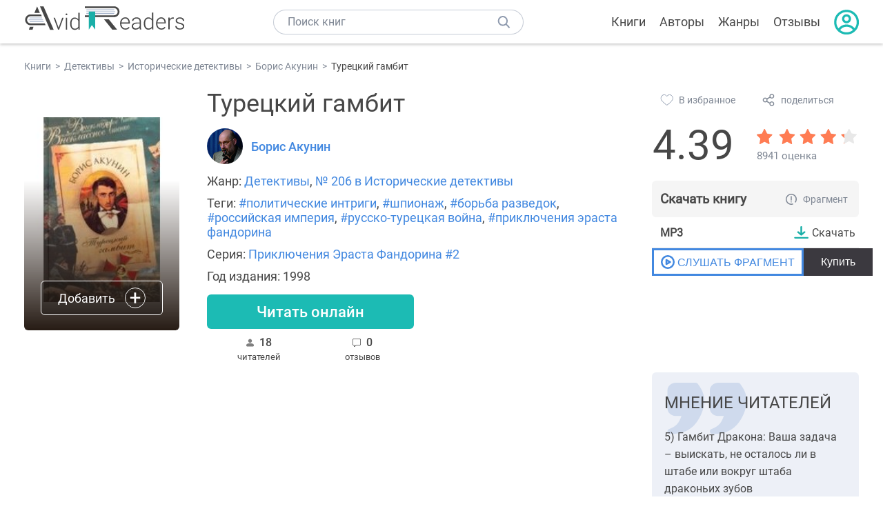

--- FILE ---
content_type: text/html; charset=UTF-8
request_url: https://avidreaders.ru/book/tureckiy-gambit.html
body_size: 8563
content:
<!DOCTYPE html><html lang="ru" prefix="og: http://ogp.me/ns# fb: http://ogp.me/ns/fb# books: http://ogp.me/ns/books#"><head><meta http-equiv="Content-Type" content="text/html; charset=UTF-8"><meta name="viewport" content="width=device-width, initial-scale=1"><title>Книга "Турецкий гамбит" - Борис Акунин скачать бесплатно, читать онлайн</title><meta name="description" content="Скачать книгу Турецкий гамбит - Борис Акунин бесплатно в формате mp3, читать отзывы, аннотацию. Читать книгу онлайн. Жанр книги: Детективы, Исторические детективы. Купить книгу. Похожие книги на Турецкий гамбит."><link rel="shortcut icon" type="image/x-icon" href="https://avidreaders.ru/images/favicon.ico"><link rel="apple-touch-icon" href="https://avidreaders.ru/images/apple-touch-icon.png"><link rel="apple-touch-icon" sizes="76x76" href="https://avidreaders.ru/images/apple-touch-icon-76x76.png"><link rel="apple-touch-icon" sizes="120x120" href="https://avidreaders.ru/images/apple-touch-icon-120x120.png"><link rel="apple-touch-icon" sizes="152x152" href="https://avidreaders.ru/images/apple-touch-icon-152x152.png"><link rel="apple-touch-icon" sizes="180x180" href="https://avidreaders.ru/images/apple-touch-icon-180x180.png"><meta property="og:type" content="books.book"><meta property="og:url" content="https://avidreaders.ru/book/tureckiy-gambit.html"><meta property="books:isbn" content="978-5-425-02032-1"><link rel="image_src" href="https://avidreaders.ru/pics/2/1/421.jpg"><meta property="og:image" content="https://avidreaders.ru/pics/2/1/421.jpg"><meta property="og:title" content="Турецкий гамбит"><meta property="og:description" content="Произведение Бориса Акунина «Турецкий гамбит» - продолжение приключений Эраста Фандорина. На этот раз читателю представляется возможность побывать в гуще событий времени русско-турецкой войны во второй половине 19 века. Повествование ведё..."><meta property="fb:app_id" content="621109648078412"><link rel="amphtml" href="https://avidreaders.ru/amp/book/tureckiy-gambit.html"><link href="/v/styles/main.min.css" rel="stylesheet"><link href="/v/styles/book.min.css" rel="stylesheet"><!-- Yandex.RTB --><script>window.yaContextCb = window.yaContextCb || []</script><script src="https://yandex.ru/ads/system/context.js" async></script></head><body><div class="header"><div class="page_container container"><div class="wrap_logo"><a class="logo" href="https://avidreaders.ru/"><img src="https://avidreaders.ru/v/images/logo.svg" alt="Электронная библиотека AvidReaders" title="Электронная библиотека AvidReaders"></a></div><div class="menu_btn"></div><div class="search-button_mobile"></div><div class="wrap_search m_search"><input id="search-txt" class="wrap_search__field" type="text" autocomplete="off" placeholder="Поиск книг"><div class="wrap_search__button"></div><div class="dropdown"></div></div><div class="header_menu"><ul><li class="header_menu__icon-book"><a href="https://avidreaders.ru/books/">Книги</a></li><li class="header_menu__icon-authors"><a href="https://avidreaders.ru/authors/">Авторы</a></li><li class="header_menu__icon-genres"><a href="https://avidreaders.ru/genre/">Жанры</a></li><li class="header_menu__icon-reviews"><a href="https://avidreaders.ru/reviews/">Отзывы</a></li><li class="auth"><div class="person_pic"><span class="auth_form"> Войти | Регистрация</span></div></li></ul></div></div></div><div class="container" itemtype="http://schema.org/Book" itemscope=""><ul class="breadcrumbs" itemscope itemtype="https://schema.org/BreadcrumbList"><li itemprop="itemListElement" itemscope itemtype="https://schema.org/ListItem"><a itemprop="item" href="https://avidreaders.ru/books/"><span itemprop="name">Книги</span></a><meta itemprop="position" content="1"></li><li itemprop="itemListElement" itemscope itemtype="https://schema.org/ListItem"><a itemprop="item" href="https://avidreaders.ru/genre/detektivy/"><span itemprop="name">Детективы</span></a><meta itemprop="position" content="2"></li><li itemprop="itemListElement" itemscope itemtype="https://schema.org/ListItem"><a itemprop="item" href="https://avidreaders.ru/genre/istoricheskie-detektivy/"><span itemprop="name">Исторические детективы</span></a><meta itemprop="position" content="3"></li><li itemprop="itemListElement" itemscope itemtype="https://schema.org/ListItem"><a itemprop="item" href="https://avidreaders.ru/author/boris-akunin/"><span itemprop="name">Борис Акунин</span></a><meta itemprop="position" content="4"></li><li itemprop="itemListElement" itemscope itemtype="https://schema.org/ListItem"><span itemprop="name">Турецкий гамбит</span><meta itemprop="position" content="5"></li></ul><div class="wrap_cols relative top-info"><div class="left_clmn"><div class="book"><img itemprop="image" src="https://avidreaders.ru/pics/2/1/421.jpg" class="book__image" alt="Турецкий гамбит"><div class="book_action action__desktop"><button class="btn"><i class="add_icon"></i><span>Добавить</span></button><ul class="dropdown"><li><span class="user_action " data-bid="421" data-action="reading"> Читаю </span></li><li><span class="user_action " data-bid="421" data-action="want2read"> Хочу прочитать </span></li><li><span class="user_action " data-bid="421" data-action="red"> Прочитал </span></li></ul></div></div><div class="book_info" data-bid="421"><h1 itemprop="name" class="title_lvl1">Турецкий гамбит</h1><div class="author_wrapper"><div itemprop="author" class="author_info"><img src="/pics/authors/6/7/367.jpeg" alt="Борис Акунин"><a href="https://avidreaders.ru/author/boris-akunin/"><span itemprop="name">Борис Акунин</span></a></div></div><div class="book-rating wrap_rate_block"><div class="book-rating__num ">4.39</div><div itemprop="aggregateRating" itemscope itemtype="http://schema.org/AggregateRating"><meta itemprop="worstRating" content="1"><meta itemprop="bestRating" content="5"><meta itemprop="ratingValue" content="4.39"><meta itemprop="reviewCount" content="8941"><div class="wrap_stars b-rating" data-type="books" data-type-id="421"><div class="fill" style="width: 87.8%"></div><div title="1" data-rating="1" class="one-star star star1"></div><div title="2" data-rating="2" class="one-star star star2"></div><div title="3" data-rating="3" class="one-star star star3"></div><div title="4" data-rating="4" class="one-star star star4"></div><div title="5" data-rating="5" class="one-star star star5"></div></div><span class="book-rating__reviews-count vote_count"> 8941 оценкa</span></div></div><div class="book_category"><p class="wrap_genre" itemprop="genre">Жанр: <a href="https://avidreaders.ru/genre/detektivy/">Детективы</a>, <a href="https://avidreaders.ru/genre/istoricheskie-detektivy/">№ 206 в Исторические детективы</a></p><p class="wrap_genre">Теги: <a href="https://avidreaders.ru/tag/politicheskie-intrigi/">#политические интриги</a>, <a href="https://avidreaders.ru/tag/shpionazh/">#шпионаж</a>, <a href="https://avidreaders.ru/tag/borba-razvedok/">#борьба разведок</a>, <a href="https://avidreaders.ru/tag/rossiyskaya-imperiya/">#российская империя</a>, <a href="https://avidreaders.ru/tag/russko-tureckaya-voyna/">#русско-турецкая война</a>, <a href="https://avidreaders.ru/tag/priklyucheniya-erasta-fandorina/">#приключения эраста фандорина</a></p><div class="info">Серия: <a href='https://avidreaders.ru/serie/priklyucheniya-erasta-fandorina/'>Приключения Эраста Фандорина #2</a></div><div class="info">Год издания: 1998 </div></div><div id="read_online" data-p="" class="btn simple_btn read_online_btn after_read"> Читать онлайн </div><div class="users_count"><span class="num_is-reading"><span class="num">18 <span class="is-reading__info"><span>2 читают</span><span>6 прочитали</span><span>10 планируют</span></span></span> читателей </span><span class="num_plans reviews_cnt"><span class="num">0 </span>отзывов </span></div></div></div><div class="right_clmn"><div class="social-actions"><span class="social-actions__favorite user_action" data-bid="421" data-action="favorite">В избранное</span><span class="social-actions__share">поделиться</span></div><div class="social-share"><!-- set class is_show--><span class="social-share__close"></span><div class="social-share__title title_lvl2">Поделиться</div><div class="goodshare sh-big" style="margin: 20px 0;"><div class="share-visible"><ins data-social="vkontakte"></ins><ins data-social="odnoklassniki"></ins><ins data-social="telegram"></ins><ins data-social="viber"></ins><ins data-social="whatsapp"></ins><ins data-social="sms"></ins><ins data-social="pinterest"></ins><input type="checkbox" id="social_share_more" hidden=""><label for="social_share_more"></label><div class="share-hidden"><div><ins data-social="facebook"></ins><ins data-social="liveinternet"></ins><ins data-social="livejournal"></ins><ins data-social="twitter"></ins><ins data-social="tumblr"></ins><ins data-social="buffer"></ins><ins data-social="reddit"></ins><ins data-social="surfingbird"></ins><ins data-social="pocket"></ins><ins data-social="xing"></ins><ins data-social="evernote"></ins><ins data-social="delicious"></ins><ins data-social="blogger"></ins><ins data-social="digg"></ins><ins data-social="instapaper"></ins><ins data-social="baidu"></ins><ins data-social="renren"></ins><ins data-social="weibo"></ins><ins data-social="mix"></ins><ins data-social="skype"></ins><ins data-social="linkedin"></ins><ins data-social="wechat"></ins><ins data-social="line"></ins></div></div></div></div><div class="social-share__form"><span class="social-share__field"></span><span data-u="https://avidreaders.ru/book/tureckiy-gambit.html" style="color: #4288e0; cursor: pointer;" class="social-share_copy_link">Скопировать ссылку</span></div></div><div class="download_block"><div class="download_block__title"><h2>Скачать книгу</h2><span class="download_block__info">Фрагмент</span></div><div><div class="format_download"><strong>mp3</strong><a class="btn" href="https://avidreaders.ru/download/tureckiy-gambit.html?f=mp3" title="скачать книгу в формате mp3" data-id="421" data-format="mp3" rel="nofollow" target="_blank"> Скачать </a></div></div><div class="listen_btn"><iframe src="https://www.litres.ru/static/widgets/audio_widget/widget/frame.html?audio_src=https%3A%2F%2Fwww.litres.ru%2Fget_mp3_trial%2F279122.mp3%3Flfrom%3D159481197&buy_src=https%3A%2F%2Fwww.litres.ru%2F279122%3Flfrom%3D159481197%23buy_now_noreg&length=320&color1=4288E0&color2=EBEBEB&color3=3B393F" scrolling="no" ></iframe></div></div></div></div><div class="wrap_cols"><div class="left_clmn flex-column"><div class="top_ab" style="width: 100%;height: auto;margin: 10px 0;text-align: center;"><!-- Yandex.RTB R-A-435267-28 --><div id="yandex_rtb_R-A-435267-28" style="min-height: 300px;"></div><script>window.yaContextCb.push(() => { Ya.Context.AdvManager.render({ "blockId": "R-A-435267-28", "renderTo": "yandex_rtb_R-A-435267-28" }) }) </script></div><div class="wrap_description description" itemprop="description"><h2 class="title_lvl2">О книге "Турецкий гамбит"</h2><p>Произведение Бориса Акунина «Турецкий гамбит» - продолжение приключений Эраста Фандорина. На этот раз читателю представляется возможность побывать в гуще событий времени русско-турецкой войны во второй половине 19 века.</p><p> Повествование ведётся от лица девушки Варвары. Изначально она решила отправиться в зону боевых действий к возлюбленному, чтобы дать согласие быть с ним всю жизнь. Это было для неё неким приключением, будоражащим сознание. Но уже через некоторое время она понимает, что путешествие одинокой и симпатичной девушки может закончиться совсем не так, как планировалось.</p><p> Варвара оказалась в непонятной корчме, не внушающей доверия, но тут ей посчастливилось познакомиться с Эрастом Фандориным. Дальнейший путь они продолжают вместе. Варвара представляет собой очень интересный персонаж. Характер девушки сочетает в себе женственность, изысканность, наивности, в то же время Варвара хочет обладать некой мужественностью. При этом она никак не может определиться, что ей нужнее, что не мешает ей желать восхищения каждого мужчины.</p><p> Взгляд на войну, на поступки людей глазами женщины делает историю более мягкой. Это позволяет не слишком сильно акцентировать внимание на военных действиях, как это следовало бы делать главному герою мужчине. Варвара не может знать, как поведёт себя Эраст в определённой ситуации, это даёт определённый элемент непредсказуемости.</p><p> В одном произведении переплетаются несколько сюжетных линий, затрагивающих военную и историческую тематику, любовную и, конечно же, детективную. До самого конца читатель будет заинтригованно теряться в догадках, кто же есть этот преступник. Как и всегда в книгах Бориса Акунина, повествование настолько затягивает, что не замечаешь, как летит время за чтением такой увлекательной книги.</p><p>На нашем сайте вы можете скачать книгу "Турецкий гамбит" Борис Акунин в формате mp3, читать книгу онлайн или купить книгу в интернет-магазине.</p></div><div class="seriess"><div class="with_btn"><h2 class="title_lvl2">Книга входит в серию <b>Приключения Эраста Фандорина #2</b></h2><a href="https://avidreaders.ru/serie/priklyucheniya-erasta-fandorina/" class="see_more btn">Все</a></div><div class="wrap_books_list slider" style="max-width: 840px"><div class="prev prev-6"></div><div class="next next-6"></div><div class="wrapper_slider swiper-container" id="wrap-6"><div class="slider swiper-wrapper wrapper-seriess"><div class=" swiper-slide slider_item active item"><a href="https://avidreaders.ru/book/azazel.html" class="seriess-block"><span class="seriess-num">1</span><img src="https://avidreaders.ru/pics/9/0/6390.jpg" alt="Азазель"><p>Азазель</p></a></div><div class=" swiper-slide slider_item active item"><a href="https://avidreaders.ru/book/tureckiy-gambit.html" class="seriess-block"><span class="seriess-num">2</span><img src="https://avidreaders.ru/pics/2/1/421.jpg" alt="Турецкий гамбит"><p>Турецкий гамбит</p></a></div><div class=" swiper-slide slider_item active item"><a href="https://avidreaders.ru/book/leviafan1.html" class="seriess-block"><span class="seriess-num">3</span><img src="https://avidreaders.ru/pics/2/1/6421.jpg" alt="Левиафан"><p>Левиафан</p></a></div><div class=" swiper-slide slider_item active item"><a href="https://avidreaders.ru/book/smert-ahillesa.html" class="seriess-block"><span class="seriess-num">4</span><img src="https://avidreaders.ru/pics/1/3/6413.jpg" alt="Смерть Ахиллеса"><p>Смерть Ахиллеса</p></a></div><div class=" swiper-slide slider_item active item"><a href="https://avidreaders.ru/book/osobye-porucheniya-pikovyy-valet.html" class="seriess-block"><span class="seriess-num">5</span><img src="https://avidreaders.ru/pics/0/4/6404.jpg" alt="Особые поручения: Пиковый валет"><p>Особые поручения: Пиковый валет</p></a></div><div class=" swiper-slide slider_item active item"><a href="https://avidreaders.ru/book/osobye-porucheniya-dekorator.html" class="seriess-block"><span class="seriess-num">6</span><img src="https://avidreaders.ru/pics/4/6/6146.jpg" alt="Особые поручения: Декоратор"><p>Особые поручения: Декоратор</p></a></div><div class=" swiper-slide slider_item active item"><a href="https://avidreaders.ru/book/statskiy-sovetnik.html" class="seriess-block"><span class="seriess-num">7</span><img src="https://avidreaders.ru/pics/9/9/6399.jpg" alt="Статский советник"><p>Статский советник</p></a></div><div class=" swiper-slide slider_item active item"><a href="https://avidreaders.ru/book/koronaciya-ili-posledniy-iz-romanov.html" class="seriess-block"><span class="seriess-num">8</span><img src="https://avidreaders.ru/pics/6/0/460.jpg" alt="Коронация, или Последний из романов"><p>Коронация, или Последний из романов</p></a></div><div class=" swiper-slide slider_item active item"><a href="https://avidreaders.ru/book/lyubovnica-smerti.html" class="seriess-block"><span class="seriess-num">9</span><img src="https://avidreaders.ru/pics/1/5/6415.jpg" alt="Любовница смерти"><p>Любовница смерти</p></a></div><div class=" swiper-slide slider_item active item"><a href="https://avidreaders.ru/book/lyubovnik-smerti.html" class="seriess-block"><span class="seriess-num">10</span><img src="https://avidreaders.ru/pics/4/2/6442.jpg" alt="Любовник смерти"><p>Любовник смерти</p></a></div></div></div></div></div><div class="reviews_container book-reviews"><h2 class="title_lvl2">Отзывы читателей</h2><ul class="comments"></ul><div id="comment-form" ><div class="comment-form review_form" data-type="books" data-type-id="421" data-parent-id="0"><div class="wrap_stars" data-type="books" data-type-id="421"><div class="fill usr-rating" style="width: 0"></div><div title="1" data-rating="1" class="one-star star star1"></div><div title="2" data-rating="2" class="one-star star star2"></div><div title="3" data-rating="3" class="one-star star star3"></div><div title="4" data-rating="4" class="one-star star star4"></div><div title="5" data-rating="5" class="one-star star star5"></div></div><div class="comment_hint"></div><input id="uname" placeholder="Введите ваше имя" class="form-control" type="text"><div class="fg-line fg-toggled"><textarea class="form-control auto-size comment_div" placeholder="Оставьте свой отзыв"></textarea></div><div class="error_msg"></div><button class="btn leave_comment">Добавить отзыв</button></div></div></div></div><div class="right_clmn"><div class="wrap_opinions slider_block"><h2 class="title_lvl2">Мнение читателей</h2><div class="opinions_container"><div class="slider_container swiper-container" id="wrap-1"><div class="sliders swiper-wrapper"><div class="swiper-slide slider_item active opinion_block rate_five two"><p>5) Гамбит Дракона: Ваша задача – выискать, не осталось ли в штабе или вокруг штаба драконьих зубов</p></div><div class="swiper-slide slider_item active opinion_block rate_five two"><p>Во время чтения книги в голове крутились кадры из фильма, точное попадание с выбором актеров, интригующая книга, красочный хороший фильм.</p></div><div class="swiper-slide slider_item active opinion_block rate_four two"><p>) И все герои, все локации и сюжеты хитро и изящно переплетаются, гармонично звучат</p></div></div></div><div class="opinions__navigation"><span class="nav-prev prev-1"></span><span class="opinions_dots"><span class="dot"></span><span class="dot"></span><span class="dot"></span></span><span class="nav-next next-1"></span></div></div></div><div class="monthly-book"><img itemprop="image" data-src="https://avidreaders.ru/pics/9/7/1105097.jpeg" class="lazy-img" src="https://avidreaders.ru/images/b-default.jpg" alt="Беглец. Книга первая"><div class="book_genre blue">Рекомендуем</div><div class="monthly-book__info"><a href="https://avidreaders.ru/book/beglec-kniga-pervaya.html" class="monthly-book__link">Беглец. Книга первая</a><div class="monthly-book__author">Андрей Первухин</div></div></div><div style="margin: 10px 0 20px;"><!-- Yandex.RTB R-A-435267-25 --><div id="yandex_rtb_R-A-435267-25"></div><script>window.yaContextCb.push(() => { Ya.Context.AdvManager.render({ "blockId": "R-A-435267-25", "renderTo": "yandex_rtb_R-A-435267-25" }) }) </script></div></div></div><div class="wrap_sets"><div class="with_btn"><h2 class="title_lvl2">Подборки книг</h2><a href="https://avidreaders.ru/bookshelfs/" class="see_more btn">Все</a></div><div class="sets_container"><div class="item"><img height="230" width="300" class="lazy-img bookshelf" src="https://avidreaders.ru/images/bc-default.jpg" data-src="https://avidreaders.ru/sets/552.jpg" alt="Открой в себе творца: 10 книг об искусстве и творчестве"><a href="/bookshelf/otkroy-v-sebe-tvorca-10-knig.html"><div class="set_name"><p> Открой в себе творца: 10 книг об искусстве и творчестве </p></div></a></div><div class="item"><img height="230" width="300" class="lazy-img bookshelf" src="https://avidreaders.ru/images/bc-default.jpg" data-src="https://avidreaders.ru/sets/551.jpg" alt="Книги для создания новогоднего настроения"><a href="/bookshelf/knigi-dlya-sozdaniya-novogodnego-nastroeniya.html"><div class="set_name"><p> Книги для создания новогоднего настроения </p></div></a></div><div class="item"><img height="230" width="300" class="lazy-img bookshelf" src="https://avidreaders.ru/images/bc-default.jpg" data-src="https://avidreaders.ru/sets/550.jpg" alt="Чтение для зимних вечеров: под любое ваше настроение"><a href="/bookshelf/chtenie-dlya-zimnih-vecherov-pod-lyuboe.html"><div class="set_name"><p> Чтение для зимних вечеров: под любое ваше настроение </p></div></a></div><div class="item"><img height="230" width="300" class="lazy-img bookshelf" src="https://avidreaders.ru/images/bc-default.jpg" data-src="https://avidreaders.ru/sets/549.jpg" alt="Книги о психологии человека"><a href="/bookshelf/knigi-o-psihologii-cheloveka.html"><div class="set_name"><p> Книги о психологии человека </p></div></a></div><div class="item"><img height="230" width="300" class="lazy-img bookshelf" src="https://avidreaders.ru/images/bc-default.jpg" data-src="https://avidreaders.ru/sets/548.jpg" alt="Что почитать на Хэллоуин"><a href="/bookshelf/chto-pochitat-na-hellouin.html"><div class="set_name"><p> Что почитать на Хэллоуин </p></div></a></div></div></div><div class="wrap_books_list"><h2 class="title_lvl2">Похожие книги</h2><div class="books_list"><div class="item"><div class="item__book"><img class="lazy-img" src="https://avidreaders.ru/images/b-default.jpg" data-src="https://avidreaders.ru/pics/3/3/6133.jpg" alt="Турецкая любовь, или Горячие ночи Востока" title="Турецкая любовь, или Горячие ночи Востока"><div class="hover_info"><a class="hover_info__button" href="https://avidreaders.ru/book/tureckaya-lyubov-ili-goryachie-nochi-vostoka.html">Скачать</a></div><!-- <div class="tap_ifo"></div>--></div><div class="bottom_info"><a href="https://avidreaders.ru/book/tureckaya-lyubov-ili-goryachie-nochi-vostoka.html" class="link_info"><span>Турецкая любовь, или Горячие ночи Востока</span><p>Шилова Юлия Витальевна</p></a><div class="book_rating"><div class="rating_stars"><div class="fill" style="width:82px;"></div></div><div class="rating_count"><b>4.24</b> (72)</div></div></div></div><div class="item"><div class="item__book"><img class="lazy-img" src="https://avidreaders.ru/images/b-default.jpg" data-src="https://avidreaders.ru/pics/4/3/82043.jpg" alt="Марш Турецкого" title="Марш Турецкого"><div class="hover_info"><a class="hover_info__button" href="https://avidreaders.ru/book/marsh-tureckogo.html">Скачать</a></div><!-- <div class="tap_ifo"></div>--></div><div class="bottom_info"><a href="https://avidreaders.ru/book/marsh-tureckogo.html" class="link_info"><span>Марш Турецкого</span><p>Незнанский Фридрих Еевич</p></a><div class="book_rating"><div class="rating_stars"><div class="fill" style="width:76px;"></div></div><div class="rating_count"><b>3.93</b> (10)</div></div></div></div><div class="item"><div class="item__book"><img class="lazy-img" src="https://avidreaders.ru/images/b-default.jpg" data-src="https://avidreaders.ru/pics/9/0/140990.jpg" alt="Испанский гамбит" title="Испанский гамбит"><div class="hover_info"><a class="hover_info__button" href="https://avidreaders.ru/book/ispanskiy-gambit.html">Скачать</a></div><!-- <div class="tap_ifo"></div>--></div><div class="bottom_info"><a href="https://avidreaders.ru/book/ispanskiy-gambit.html" class="link_info"><span>Испанский гамбит</span><p>Хантер Стивен</p></a><div class="book_rating"><div class="rating_stars"><div class="fill" style="width:58px;"></div></div><div class="rating_count"><b>3</b> (5)</div></div></div></div><div class="item"><div class="item__book"><img class="lazy-img" src="https://avidreaders.ru/images/b-default.jpg" data-src="https://avidreaders.ru/pics/8/6/86086.jpg" alt="Криминальный гамбит" title="Криминальный гамбит"><div class="hover_info"><a class="hover_info__button" href="https://avidreaders.ru/book/kriminalnyy-gambit.html">Скачать</a></div><!-- <div class="tap_ifo"></div>--></div><div class="bottom_info"><a href="https://avidreaders.ru/book/kriminalnyy-gambit.html" class="link_info"><span>Криминальный гамбит</span><p>Сартинов Евгений Петрович</p></a><div class="book_rating"><div class="rating_stars"><div class="fill" style="width:97px;"></div></div><div class="rating_count"><b>5</b> (1)</div></div></div></div><div class="item"><div class="item__book"><img class="lazy-img" src="https://avidreaders.ru/images/b-default.jpg" data-src="https://avidreaders.ru/pics/2/4/137424.jpg" alt="Гамбит" title="Гамбит"><div class="hover_info"><a class="hover_info__button" href="https://avidreaders.ru/book/gambit.html">Скачать</a></div><!-- <div class="tap_ifo"></div>--></div><div class="bottom_info"><a href="https://avidreaders.ru/book/gambit.html" class="link_info"><span>Гамбит</span><p>Стаут Рекс</p></a><div class="book_rating"><div class="rating_stars"><div class="fill" style="width:81px;"></div></div><div class="rating_count"><b>4.22</b> (52)</div></div></div></div></div></div><div class="wrap_books_list"><h2 class="title_lvl2">Другие книги автора</h2><div class="books_list"><div class="item"><div class="item__book"><img class="lazy-img" src="https://avidreaders.ru/images/b-default.jpg" data-src="https://avidreaders.ru/pics/2/1/6421.jpg" alt="Левиафан" title="Левиафан"><div class="hover_info"><a class="hover_info__button" href="https://avidreaders.ru/book/leviafan1.html">Скачать</a></div><!-- <div class="tap_ifo"></div>--></div><div class="bottom_info"><a href="https://avidreaders.ru/book/leviafan1.html" class="link_info"><span>Левиафан</span><p>Борис Акунин</p></a><div class="book_rating"><div class="rating_stars"><div class="fill" style="width:85px;"></div></div><div class="rating_count"><b>4.43</b> (8117)</div></div></div></div><div class="item"><div class="item__book"><img class="lazy-img" src="https://avidreaders.ru/images/b-default.jpg" data-src="https://avidreaders.ru/pics/9/5/633595.jpeg" alt="Не прощаюсь " title="Не прощаюсь "><div class="hover_info"><a class="hover_info__button" href="https://avidreaders.ru/book/ne-proschayus-s-illyustraciyami.html">Скачать</a></div><!-- <div class="tap_ifo"></div>--></div><div class="bottom_info"><a href="https://avidreaders.ru/book/ne-proschayus-s-illyustraciyami.html" class="link_info"><span>Не прощаюсь</span><p>Борис Акунин</p></a><div class="book_rating"><div class="rating_stars"><div class="fill" style="width:60px;"></div></div><div class="rating_count"><b>3.1</b> (77)</div></div></div></div><div class="item"><div class="item__book"><img class="lazy-img" src="https://avidreaders.ru/images/b-default.jpg" data-src="https://avidreaders.ru/pics/1/3/6413.jpg" alt="Смерть Ахиллеса" title="Смерть Ахиллеса"><div class="hover_info"><a class="hover_info__button" href="https://avidreaders.ru/book/smert-ahillesa.html">Скачать</a></div><!-- <div class="tap_ifo"></div>--></div><div class="bottom_info"><a href="https://avidreaders.ru/book/smert-ahillesa.html" class="link_info"><span>Смерть Ахиллеса</span><p>Борис Акунин</p></a><div class="book_rating"><div class="rating_stars"><div class="fill" style="width:86px;"></div></div><div class="rating_count"><b>4.45</b> (6492)</div></div></div></div><div class="item"><div class="item__book"><img class="lazy-img" src="https://avidreaders.ru/images/b-default.jpg" data-src="https://avidreaders.ru/pics/5/3/8253.jpg" alt="Огненный перст " title="Огненный перст "><div class="hover_info"><a class="hover_info__button" href="https://avidreaders.ru/book/ognennyy-perst-sbornik.html">Скачать</a></div><!-- <div class="tap_ifo"></div>--></div><div class="bottom_info"><a href="https://avidreaders.ru/book/ognennyy-perst-sbornik.html" class="link_info"><span>Огненный перст</span><p>Борис Акунин</p></a><div class="book_rating"><div class="rating_stars"><div class="fill" style="width:80px;"></div></div><div class="rating_count"><b>4.17</b> (586)</div></div></div></div><div class="item"><div class="item__book"><img class="lazy-img" src="https://avidreaders.ru/images/b-default.jpg" data-src="https://avidreaders.ru/pics/6/0/460.jpg" alt="Коронация, или Последний из романов" title="Коронация, или Последний из романов"><div class="hover_info"><a class="hover_info__button" href="https://avidreaders.ru/book/koronaciya-ili-posledniy-iz-romanov.html">Скачать</a></div><!-- <div class="tap_ifo"></div>--></div><div class="bottom_info"><a href="https://avidreaders.ru/book/koronaciya-ili-posledniy-iz-romanov.html" class="link_info"><span>Коронация, или Последний из романов</span><p>Борис Акунин</p></a><div class="book_rating"><div class="rating_stars"><div class="fill" style="width:86px;"></div></div><div class="rating_count"><b>4.48</b> (5177)</div></div></div></div></div></div><div class="update_info">Информация обновлена: <span><time class="updated" datetime="2023-09-18T02:56:46+03:00" content="2023-09-18T02:56:46+03:00" itemprop="dateModified">18.09.2023</time></span></div><div class="go_top_button"></div></div><div class="footer"><div class="container"> Подписывайтесь на нас: <div class="social_block social-likes_visible follow_block"><a href="https://vk.com/avidreadersru" target="_blank" rel="nofollow"><div class="social-likes__widget social-likes__widget_vkontakte" title="VKontakte"></div></a><a href="https://t.me/avidreadersru" target="_blank" rel="nofollow"><div class="social-likes__widget social-likes__widget_twitter" title="Telegram"></div></a></div><div class="copyright"><span> Copyright © 2026, AvidReaders.ru</span><span><a class="general_rules" href="https://avidreaders.ru/general_rules.html">Правила пользования </a></span><a href="https://avidreaders.ru/privacy.html">Правообладателям </a></div><div class="slogan">Читай только лучшее!</div></div></div><script> function onLoadS() { var script = document.createElement('script'); script.src = "https://avidreaders.ru/v/js/handlers.min.js"; document.body.appendChild(script); var style = document.createElement('link'); style.id = "goodshare_styles"; style.rel = 'stylesheet'; style.type = 'text/css'; style.media = 'all'; style.href = "/css/new/swiper.min.css"; style.onload = function () { var script = document.createElement('script'); script.src = "https://avidreaders.ru/js/swiper.min.js"; script.onload = function () { new Swiper("#wrap-1", { slidesPerView: "auto", nextButton: ".next-1", prevButton: ".prev-1", spaceBetween: 0, freeMode: !0, loop: !1, lazyLoading: !0, preloadImages: !1, lazyLoadingInPrevNext: !0, lazyLoadingInPrevNextAmount: 6 }); new Swiper("#wrap-2", { slidesPerView: "auto", nextButton: ".next-2", prevButton: ".prev-2", spaceBetween: 0, freeMode: !0, loop: !1, lazyLoading: !0, preloadImages: !1, lazyLoadingInPrevNext: !0, lazyLoadingInPrevNextAmount: 6 }); new Swiper("#wrap-3", { slidesPerView: "auto", nextButton: ".next-3", prevButton: ".prev-3", spaceBetween: 0, freeMode: !0, loop: !1, lazyLoading: !0, preloadImages: !1, lazyLoadingInPrevNext: !0, lazyLoadingInPrevNextAmount: 6 }); new Swiper("#wrap-4", { slidesPerView: "auto", nextButton: ".next-4", prevButton: ".prev-4", spaceBetween: 0, freeMode: !0, loop: !1, lazyLoading: !0, preloadImages: !1, lazyLoadingInPrevNext: !0, lazyLoadingInPrevNextAmount: 6 }); new Swiper("#wrap-5", { slidesPerView: "auto", nextButton: ".next-5", prevButton: ".prev-5", spaceBetween: 0, freeMode: !0, loop: !1, lazyLoading: !0, preloadImages: !1, lazyLoadingInPrevNext: !0, lazyLoadingInPrevNextAmount: 6 }); new Swiper("#wrap-6", { slidesPerView: "auto", nextButton: ".next-6", prevButton: ".prev-6", spaceBetween: 0, freeMode: !0, loop: !1, lazyLoading: !0, preloadImages: !1, lazyLoadingInPrevNext: !0, lazyLoadingInPrevNextAmount: 6 }); }; document.body.appendChild(script); }; document.body.appendChild(style); } </script><script src="https://avidreaders.ru/js/jquery.min.js" onload="onLoadS();" async></script><!-- Yandex.Metrika counter --><script> (function (m, e, t, r, i, k, a) { m[i] = m[i] || function () { (m[i].a = m[i].a || []).push(arguments) }; m[i].l = 1 * new Date(); k = e.createElement(t), a = e.getElementsByTagName(t)[0], k.async = 1, k.src = r, a.parentNode.insertBefore(k, a) })(window, document, "script", "https://mc.yandex.ru/metrika/tag.js", "ym"); ym(37683260, "init", {trackLinks: true, accurateTrackBounce: true});</script><noscript><div><img src="https://mc.yandex.ru/watch/37683260" style="position:absolute; left:-9999px;" alt=""></div></noscript><!-- /Yandex.Metrika counter --></body></html>

--- FILE ---
content_type: text/css; charset=utf-8
request_url: https://www.litres.ru/static/widgets/audio_widget/widget/css/style.css
body_size: 230
content:
html, body {
	border: 0px;
	margin: 0px;
	padding: 0px;
	font-family: "ALS Sirius", Arial, Helvetica, sans-serif;
}

.start-audio-button {
	height: 40px;
	border: solid #000000 3px;
	box-sizing: border-box;
	-moz-box-sizing: border-box;
	-webkit-box-sizing: border-box;
	text-align: center;
	padding-top: 5px;
	line-height: 25px;
	cursor: pointer;
	background-color: #ffffff;
}

.button-svg {
	padding-top: 2px;
	display:inline-block;
	vertical-align: top;
}

.try-fragment {
	display:inline-block;
}

.buy-book-div {
	width: 100px;
	height: 40px;
	color: #ffffff;
	text-align: center;
	vertical-align: middle;
	line-height: 40px;
	cursor: pointer;
}

.no-padding {
	padding: 0;
}

.no-border-spacing {
	border-spacing: 0;
}

.error-block {
	height: 40px;
	vertical-align: middle;
	box-sizing: border-box;
	-moz-box-sizing: border-box;
	-webkit-box-sizing: border-box;
	text-align: center;
	line-height: 37px;
	border: solid black 2px;
}

.pause-button {
	box-sizing: border-box;
	-moz-box-sizing: border-box;
	-webkit-box-sizing: border-box;
	width: 40px;
	height: 40px;
	text-align: center;
	cursor: pointer;
	border: solid 2px;
	border-right: solid 0px;
}

.pause-button-img {
	padding-top: 10px;
	width: 16px;
	height: 16px;
}

.audio-indicator {
	height: 40px;
	line-height: 40px;
	box-sizing: border-box;
	-moz-box-sizing: border-box;
	-webkit-box-sizing: border-box;
	background-color: #ffffff;
}

.audio-indicator-line {
	height: 100%;
}

#time-counter {
	position: absolute;
	top: 12px;
	opacity: 0;
}

#event-listener {
	position: absolute;
	top: 0;
	left: 40px;
	height: 40px;
	cursor: pointer;
}
